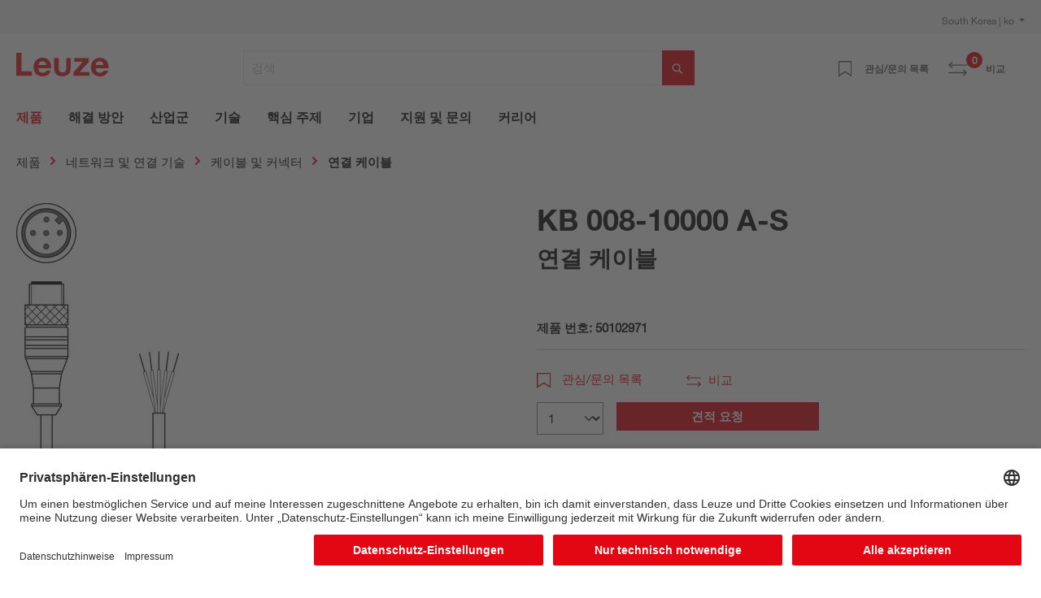

--- FILE ---
content_type: image/svg+xml
request_url: https://files.leuze.com/shopware/media/47/f8/de/1676990434/icon_Kakao_talk_wr.svg
body_size: 794
content:
<?xml version="1.0" encoding="utf-8"?>
<!-- Generator: Adobe Illustrator 27.2.0, SVG Export Plug-In . SVG Version: 6.00 Build 0)  -->
<svg version="1.1" id="Ebene_1" xmlns="http://www.w3.org/2000/svg" xmlns:xlink="http://www.w3.org/1999/xlink" x="0px" y="0px"
	 viewBox="0 0 283.5 283.5" style="enable-background:new 0 0 283.5 283.5;" xml:space="preserve">
<style type="text/css">
	.st0{fill:#FFFFFF;}
	.st1{fill:#E30613;}
</style>
<g>
	<rect class="st0" width="283.5" height="283.5"/>
	<path class="st1" d="M141.7,49.8c-60.3,0-109.2,38.7-109.2,86.5c0,29.1,18.2,54.9,46.1,70.6l0,0c0.4,0.2,0.7,0.7,0.8,1.1l0.3,2
		l2.7,16.1c0.8,5,5.6,8.4,10.6,7.5c0.6-0.1,1.2-0.3,1.8-0.5l23.9-9.4l5.9-2.3c0.3-0.1,0.6-0.1,0.9-0.1c5.4,0.8,10.8,1.3,16.2,1.5
		c60.3,0,109.2-38.7,109.2-86.5S202,49.8,141.7,49.8z"/>
	<path class="st0" d="M97.1,124.4v-3.2c0-1.2-1-2.2-2.2-2.2H63.1c-1.2,0-2.2,1-2.2,2.2v3.2c0,1.2,1,2.2,2.2,2.2c0,0,0,0,0,0h11.3
		v35.7c0,1.2,1,2.2,2.2,2.2h4.7c1.2,0,2.2-1,2.2-2.2v-35.7h11.2C96.1,126.6,97.1,125.6,97.1,124.4z"/>
	<path class="st0" d="M121.8,120.3c-0.3-0.9-1.2-1.4-2.1-1.4H113c-0.9,0-1.8,0.6-2.1,1.4l-16,41.1c-0.4,1.2,0.1,2.5,1.3,2.9
		c0.3,0.1,0.5,0.1,0.8,0.2h4.9c0.9,0,1.8-0.6,2.1-1.5l3.2-8.9h18.2l3.4,8.9c0.3,0.9,1.2,1.4,2.1,1.4h5.1c1.2,0,2.3-1,2.3-2.2
		c0-0.3-0.1-0.6-0.2-0.8L121.8,120.3z M110,146.5l6.2-16.9l6.3,16.9H110z"/>
	<path class="st0" d="M173.7,156.9h-19.9v-35.3c0-1.2-1-2.3-2.3-2.2h-4.7c-1.2,0-2.2,1-2.2,2.2v40.7c0,1.2,1,2.2,2.2,2.2h26
		c3.1,0,5.3-3.6,2.7-6.8C175.1,157.2,174.4,156.9,173.7,156.9z"/>
	<path class="st0" d="M222.2,161.1l-15.8-24.4l13.5-14c0.9-0.9,0.8-2.3-0.1-3.2c-0.4-0.4-1-0.6-1.6-0.6h-6.1c-0.6,0-1.2,0.3-1.7,0.7
		l-17.9,19.5v-18c0-1.2-1-2.2-2.2-2.2h-4.7c-1.2,0-2.2,1-2.2,2.2v41.1c0,1.2,1,2.2,2.2,2.2h4.7c1.2,0,2.2-1,2.2-2.2v-11.5l7.5-7.6
		l11.9,20.3c0.4,0.7,1.1,1.1,1.9,1.1h6.5c1.2,0,2.3-1,2.3-2.2C222.6,161.9,222.5,161.4,222.2,161.1z"/>
	<polygon class="st1" points="81.6,242 77.5,182.4 135.3,215.8 	"/>
</g>
</svg>


--- FILE ---
content_type: image/svg+xml
request_url: https://files.leuze.com/shopware/media/b1/ec/2a/1676990910/icon_naver_blog_wr.svg
body_size: 2044
content:
<?xml version="1.0" encoding="UTF-8"?>
<!DOCTYPE svg PUBLIC "-//W3C//DTD SVG 1.1//EN" "http://www.w3.org/Graphics/SVG/1.1/DTD/svg11.dtd">
<svg xmlns="http://www.w3.org/2000/svg" version="1.1" width="1145px" height="1145px" style="shape-rendering:geometricPrecision; text-rendering:geometricPrecision; image-rendering:optimizeQuality; fill-rule:evenodd; clip-rule:evenodd" xmlns:xlink="http://www.w3.org/1999/xlink">
<g><path style="opacity:1" fill="#fefefe" d="M -0.5,-0.5 C 381.167,-0.5 762.833,-0.5 1144.5,-0.5C 1144.5,381.167 1144.5,762.833 1144.5,1144.5C 762.833,1144.5 381.167,1144.5 -0.5,1144.5C -0.5,762.833 -0.5,381.167 -0.5,-0.5 Z"/></g>
<g><path style="opacity:1" fill="#e40713" d="M 223.5,88.5 C 454.834,88.3333 686.167,88.5 917.5,89C 985.181,97.4062 1030.68,133.573 1054,197.5C 1056.95,207.307 1058.95,217.307 1060,227.5C 1060.67,360.5 1060.67,493.5 1060,626.5C 1050.45,694.05 1013.29,738.55 948.5,760C 940.283,762.203 931.949,763.87 923.5,765C 840.849,766.296 758.182,766.963 675.5,767C 649,810.167 622.5,853.333 596,896.5C 586.862,909.828 574.695,913.661 559.5,908C 556.035,905.537 552.869,902.704 550,899.5C 522.959,855.25 495.792,811.083 468.5,767C 385.486,766.96 302.486,766.294 219.5,765C 154.354,754.522 111.187,718.022 90,655.5C 86.7159,645.079 84.7159,634.412 84,623.5C 83.3333,491.5 83.3333,359.5 84,227.5C 91.8131,170.387 121.313,128.887 172.5,103C 188.934,95.7947 205.934,90.9614 223.5,88.5 Z"/></g>
<g><path style="opacity:1" fill="#fefefe" d="M 410.5,281.5 C 448.335,283.826 472.835,303.159 484,339.5C 485.655,345.765 486.989,352.098 488,358.5C 488.5,417.499 488.667,476.499 488.5,535.5C 469.5,535.5 450.5,535.5 431.5,535.5C 431.667,482.499 431.5,429.499 431,376.5C 430.274,362.627 424.774,351.127 414.5,342C 412.146,341.153 409.812,340.32 407.5,339.5C 406.791,338.596 405.791,338.263 404.5,338.5C 404.5,319.5 404.5,300.5 404.5,281.5C 406.5,281.5 408.5,281.5 410.5,281.5 Z"/></g>
<g><path style="opacity:1" fill="#fefdfd" d="M 249.5,286.5 C 249.167,317.84 249.5,349.174 250.5,380.5C 251.107,380.376 251.44,380.043 251.5,379.5C 279.521,354.341 310.188,350.841 343.5,369C 364.205,383.539 377.039,403.372 382,428.5C 388.458,458.776 382.792,486.443 365,511.5C 340.402,537.148 310.902,545.981 276.5,538C 265.878,533.702 257.378,526.868 251,517.5C 250.501,523.491 250.334,529.491 250.5,535.5C 230.167,535.5 209.833,535.5 189.5,535.5C 189.5,452.5 189.5,369.5 189.5,286.5C 209.5,286.5 229.5,286.5 249.5,286.5 Z"/></g>
<g><path style="opacity:1" fill="#ea434f" d="M 249.5,286.5 C 250.167,317.5 250.833,348.5 251.5,379.5C 251.44,380.043 251.107,380.376 250.5,380.5C 249.5,349.174 249.167,317.84 249.5,286.5 Z"/></g>
<g><path style="opacity:1" fill="#f6b9bc" d="M 410.5,281.5 C 408.5,281.5 406.5,281.5 404.5,281.5C 404.5,300.5 404.5,319.5 404.5,338.5C 405.791,338.263 406.791,338.596 407.5,339.5C 406.167,339.5 404.833,339.5 403.5,339.5C 403.5,319.833 403.5,300.167 403.5,280.5C 406.059,280.198 408.393,280.532 410.5,281.5 Z"/></g>
<g><path style="opacity:1" fill="#fefdfd" d="M 619.5,358.5 C 641.307,357.295 662.307,360.795 682.5,369C 709.925,383.129 725.758,405.629 730,436.5C 735.434,488.506 713.267,522.006 663.5,537C 635.35,545.341 607.684,544.008 580.5,533C 552.722,518.978 536.555,496.478 532,465.5C 526.356,412.587 548.856,378.42 599.5,363C 606.369,361.807 613.036,360.307 619.5,358.5 Z"/></g>
<g><path style="opacity:1" fill="#fefefd" d="M 894.5,379.5 C 894.56,380.043 894.893,380.376 895.5,380.5C 896.494,375.544 896.827,370.544 896.5,365.5C 915.5,365.5 934.5,365.5 953.5,365.5C 953.5,425.5 953.5,485.5 953.5,545.5C 949.207,590.963 924.54,617.797 879.5,626C 867.505,626.5 855.505,626.667 843.5,626.5C 843.5,608.833 843.5,591.167 843.5,573.5C 851.174,573.666 858.841,573.5 866.5,573C 885.033,568.617 894.699,556.783 895.5,537.5C 896.655,530.679 896.821,523.679 896,516.5C 895.283,517.044 894.783,517.711 894.5,518.5C 882.609,530.941 867.942,537.775 850.5,539C 811.609,542.151 784.443,525.984 769,490.5C 761.014,467.643 759.347,444.309 764,420.5C 774.253,384.25 798.086,363.75 835.5,359C 858.524,356.617 878.19,363.45 894.5,379.5 Z"/></g>
<g><path style="opacity:1" fill="#ef8189" d="M 896.5,364.5 C 896.5,364.833 896.5,365.167 896.5,365.5C 896.827,370.544 896.494,375.544 895.5,380.5C 894.893,380.376 894.56,380.043 894.5,379.5C 895.167,374.5 895.833,369.5 896.5,364.5 Z"/></g>
<g><path style="opacity:1" fill="#f6c1c0" d="M 896.5,365.5 C 896.5,365.167 896.5,364.833 896.5,364.5C 915.833,364.5 935.167,364.5 954.5,364.5C 954.832,425.002 954.499,485.336 953.5,545.5C 953.5,485.5 953.5,425.5 953.5,365.5C 934.5,365.5 915.5,365.5 896.5,365.5 Z"/></g>
<g><path style="opacity:1" fill="#e30a14" d="M 623.5,412.5 C 646.766,411.542 661.599,422.208 668,444.5C 669.373,468.792 658.206,483.625 634.5,489C 611.375,489.857 597.208,479.023 592,456.5C 590.976,433.538 601.476,418.871 623.5,412.5 Z"/></g>
<g><path style="opacity:1" fill="#e30914" d="M 853.5,412.5 C 883.696,412.529 898.53,427.529 898,457.5C 890.924,481.961 874.758,492.128 849.5,488C 828.123,479.753 819.289,464.253 823,441.5C 828.189,426.475 838.355,416.809 853.5,412.5 Z"/></g>
<g><path style="opacity:1" fill="#e30a14" d="M 280.5,412.5 C 310.707,412.539 325.54,427.539 325,457.5C 321.167,474.667 310.667,485.167 293.5,489C 271.838,490.42 257.338,480.92 250,460.5C 246.772,435.951 256.938,419.951 280.5,412.5 Z"/></g>
<g><path style="opacity:1" fill="#ef858b" d="M 895.5,537.5 C 895.823,530.978 895.49,524.645 894.5,518.5C 894.783,517.711 895.283,517.044 896,516.5C 896.821,523.679 896.655,530.679 895.5,537.5 Z"/></g>
</svg>
